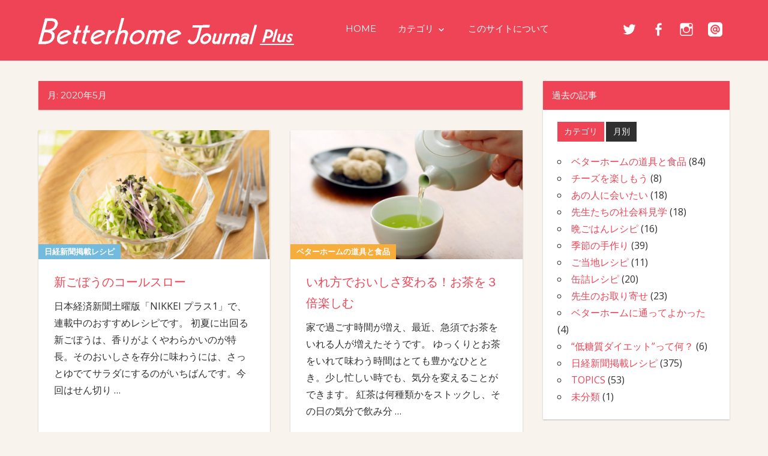

--- FILE ---
content_type: text/html; charset=UTF-8
request_url: https://www.betterhome.jp/onlinebook/date/2020/05
body_size: 16801
content:
<!DOCTYPE html>
<html dir="ltr" lang="ja" prefix="og: https://ogp.me/ns#">

<head prefix="og: http://ogp.me/ns#">

<!-- Google Tag Manager -->
<script>(function(w,d,s,l,i){w[l]=w[l]||[];w[l].push({'gtm.start':
new Date().getTime(),event:'gtm.js'});var f=d.getElementsByTagName(s)[0],
j=d.createElement(s),dl=l!='dataLayer'?'&l='+l:'';j.async=true;j.src=
'https://www.googletagmanager.com/gtm.js?id='+i+dl;f.parentNode.insertBefore(j,f);
})(window,document,'script','dataLayer','GTM-KV62C9');</script>
<!-- End Google Tag Manager -->

<meta charset="UTF-8">
<meta name="viewport" content="width=device-width, initial-scale=1">
<link rel="profile" href="http://gmpg.org/xfn/11">
<link rel="pingback" href="https://www.betterhome.jp/onlinebook/xmlrpc.php">

<!-- Open Graph -->
<meta property="og:site_name" content="Betterhome Journal Plus" />
<meta property="og:type" content="article" />
<meta property="og:url" content="https://www.betterhome.jp/onlinebook" />
<meta property="og:title" content="Betterhome Journal Plus" />
<meta property="og:description" content="「ベターホームのお料理教室」が運営する食と暮らしの情報サイト。ふだんのごはん作りに役立つ料理レシピや、読みものを掲載しています。" />
<meta property="og:image" content="https://www.betterhome.jp/onlinebook/wp-content/themes/onlinebook/images/ogp.png" />
<!-- /Open Graph -->

<!-- Twitter Card -->
<meta name="twitter:card" content="summary_large_image" />
<meta name="twitter:site" content="@betterhome_jp" />
<!-- /Twitter Card -->

<title>5月, 2020 | Betterhome Journal Plus</title>

		<!-- All in One SEO 4.9.1.1 - aioseo.com -->
	<meta name="robots" content="noindex, max-image-preview:large" />
	<meta name="keywords" content="かんたん美味,日本経済新聞土曜版「nikkei プラス1」,かんたんレシピ,コールスロー,サラダ,新ごぼう,ゆずこしょう,かんたんレシピ,ベターホーム,,お茶,新茶,急須,ベターホームのお茶,かんたん美味,日本経済新聞土曜版「nikkei プラス1」,かんたんレシピ,アスパラガス,肉巻き,お弁当レシピ,ベターホーム,ジョーキュウ醤油,福岡県福岡市,天然醸造,再仕込みしょうゆ,,nikkei プラス1,かんたん美味,沖縄料理,クーブイリチー,作り置き,昆布,おうちごはん,日経新聞土曜版,レシピ,かんたんレシピ,かんたん美味,日本経済新聞土曜版「nikkei プラス1」,かんたんレシピ,カツオ,魚,韓国料理,初がつお,ベターホーム,かんたん美味,日本経済新聞土曜版「nikkei プラス1」,かんたんレシピ,ソラマメ,春野菜,そら豆,かき揚げ,天ぷら,ベターホーム,パンケーキ,ふわふわ,メレンゲ,おうちごはん,stayhome,ホットケーキ," />
	<link rel="canonical" href="https://www.betterhome.jp/onlinebook/date/2020/05" />
	<meta name="generator" content="All in One SEO (AIOSEO) 4.9.1.1" />
		<script type="application/ld+json" class="aioseo-schema">
			{"@context":"https:\/\/schema.org","@graph":[{"@type":"BreadcrumbList","@id":"https:\/\/www.betterhome.jp\/onlinebook\/date\/2020\/05#breadcrumblist","itemListElement":[{"@type":"ListItem","@id":"https:\/\/www.betterhome.jp\/onlinebook#listItem","position":1,"name":"\u30db\u30fc\u30e0","item":"https:\/\/www.betterhome.jp\/onlinebook","nextItem":{"@type":"ListItem","@id":"https:\/\/www.betterhome.jp\/onlinebook\/date\/2020#listItem","name":2020}},{"@type":"ListItem","@id":"https:\/\/www.betterhome.jp\/onlinebook\/date\/2020#listItem","position":2,"name":2020,"item":"https:\/\/www.betterhome.jp\/onlinebook\/date\/2020","nextItem":{"@type":"ListItem","@id":"https:\/\/www.betterhome.jp\/onlinebook\/date\/2020\/05#listItem","name":"05"},"previousItem":{"@type":"ListItem","@id":"https:\/\/www.betterhome.jp\/onlinebook#listItem","name":"\u30db\u30fc\u30e0"}},{"@type":"ListItem","@id":"https:\/\/www.betterhome.jp\/onlinebook\/date\/2020\/05#listItem","position":3,"name":"05","previousItem":{"@type":"ListItem","@id":"https:\/\/www.betterhome.jp\/onlinebook\/date\/2020#listItem","name":2020}}]},{"@type":"CollectionPage","@id":"https:\/\/www.betterhome.jp\/onlinebook\/date\/2020\/05#collectionpage","url":"https:\/\/www.betterhome.jp\/onlinebook\/date\/2020\/05","name":"5\u6708, 2020 | Betterhome Journal Plus","inLanguage":"ja","isPartOf":{"@id":"https:\/\/www.betterhome.jp\/onlinebook\/#website"},"breadcrumb":{"@id":"https:\/\/www.betterhome.jp\/onlinebook\/date\/2020\/05#breadcrumblist"}},{"@type":"Organization","@id":"https:\/\/www.betterhome.jp\/onlinebook\/#organization","name":"Betterhome Journal Plus","description":"\u300c\u30d9\u30bf\u30fc\u30db\u30fc\u30e0\u306e\u304a\u6599\u7406\u6559\u5ba4\u300d\u306e\u66ae\u3089\u3057\u306b\u5f79\u7acb\u3064\u60c5\u5831\u30b5\u30a4\u30c8","url":"https:\/\/www.betterhome.jp\/onlinebook\/"},{"@type":"WebSite","@id":"https:\/\/www.betterhome.jp\/onlinebook\/#website","url":"https:\/\/www.betterhome.jp\/onlinebook\/","name":"Betterhome Journal Plus","description":"\u300c\u30d9\u30bf\u30fc\u30db\u30fc\u30e0\u306e\u304a\u6599\u7406\u6559\u5ba4\u300d\u306e\u66ae\u3089\u3057\u306b\u5f79\u7acb\u3064\u60c5\u5831\u30b5\u30a4\u30c8","inLanguage":"ja","publisher":{"@id":"https:\/\/www.betterhome.jp\/onlinebook\/#organization"}}]}
		</script>
		<!-- All in One SEO -->

<link rel='dns-prefetch' href='//platform-api.sharethis.com' />
<link rel='dns-prefetch' href='//fonts.googleapis.com' />
<link rel="alternate" type="application/rss+xml" title="Betterhome Journal Plus &raquo; フィード" href="https://www.betterhome.jp/onlinebook/feed" />
<link rel="alternate" type="application/rss+xml" title="Betterhome Journal Plus &raquo; コメントフィード" href="https://www.betterhome.jp/onlinebook/comments/feed" />
<script type="text/javascript" id="wpp-js" src="https://www.betterhome.jp/onlinebook/wp-content/plugins/wordpress-popular-posts/assets/js/wpp.min.js?ver=7.3.6" data-sampling="0" data-sampling-rate="100" data-api-url="https://www.betterhome.jp/onlinebook/wp-json/wordpress-popular-posts" data-post-id="0" data-token="6842bfec2c" data-lang="0" data-debug="0"></script>
<style id='wp-img-auto-sizes-contain-inline-css' type='text/css'>
img:is([sizes=auto i],[sizes^="auto," i]){contain-intrinsic-size:3000px 1500px}
/*# sourceURL=wp-img-auto-sizes-contain-inline-css */
</style>
<style id='wp-emoji-styles-inline-css' type='text/css'>

	img.wp-smiley, img.emoji {
		display: inline !important;
		border: none !important;
		box-shadow: none !important;
		height: 1em !important;
		width: 1em !important;
		margin: 0 0.07em !important;
		vertical-align: -0.1em !important;
		background: none !important;
		padding: 0 !important;
	}
/*# sourceURL=wp-emoji-styles-inline-css */
</style>
<style id='wp-block-library-inline-css' type='text/css'>
:root{--wp-block-synced-color:#7a00df;--wp-block-synced-color--rgb:122,0,223;--wp-bound-block-color:var(--wp-block-synced-color);--wp-editor-canvas-background:#ddd;--wp-admin-theme-color:#007cba;--wp-admin-theme-color--rgb:0,124,186;--wp-admin-theme-color-darker-10:#006ba1;--wp-admin-theme-color-darker-10--rgb:0,107,160.5;--wp-admin-theme-color-darker-20:#005a87;--wp-admin-theme-color-darker-20--rgb:0,90,135;--wp-admin-border-width-focus:2px}@media (min-resolution:192dpi){:root{--wp-admin-border-width-focus:1.5px}}.wp-element-button{cursor:pointer}:root .has-very-light-gray-background-color{background-color:#eee}:root .has-very-dark-gray-background-color{background-color:#313131}:root .has-very-light-gray-color{color:#eee}:root .has-very-dark-gray-color{color:#313131}:root .has-vivid-green-cyan-to-vivid-cyan-blue-gradient-background{background:linear-gradient(135deg,#00d084,#0693e3)}:root .has-purple-crush-gradient-background{background:linear-gradient(135deg,#34e2e4,#4721fb 50%,#ab1dfe)}:root .has-hazy-dawn-gradient-background{background:linear-gradient(135deg,#faaca8,#dad0ec)}:root .has-subdued-olive-gradient-background{background:linear-gradient(135deg,#fafae1,#67a671)}:root .has-atomic-cream-gradient-background{background:linear-gradient(135deg,#fdd79a,#004a59)}:root .has-nightshade-gradient-background{background:linear-gradient(135deg,#330968,#31cdcf)}:root .has-midnight-gradient-background{background:linear-gradient(135deg,#020381,#2874fc)}:root{--wp--preset--font-size--normal:16px;--wp--preset--font-size--huge:42px}.has-regular-font-size{font-size:1em}.has-larger-font-size{font-size:2.625em}.has-normal-font-size{font-size:var(--wp--preset--font-size--normal)}.has-huge-font-size{font-size:var(--wp--preset--font-size--huge)}.has-text-align-center{text-align:center}.has-text-align-left{text-align:left}.has-text-align-right{text-align:right}.has-fit-text{white-space:nowrap!important}#end-resizable-editor-section{display:none}.aligncenter{clear:both}.items-justified-left{justify-content:flex-start}.items-justified-center{justify-content:center}.items-justified-right{justify-content:flex-end}.items-justified-space-between{justify-content:space-between}.screen-reader-text{border:0;clip-path:inset(50%);height:1px;margin:-1px;overflow:hidden;padding:0;position:absolute;width:1px;word-wrap:normal!important}.screen-reader-text:focus{background-color:#ddd;clip-path:none;color:#444;display:block;font-size:1em;height:auto;left:5px;line-height:normal;padding:15px 23px 14px;text-decoration:none;top:5px;width:auto;z-index:100000}html :where(.has-border-color){border-style:solid}html :where([style*=border-top-color]){border-top-style:solid}html :where([style*=border-right-color]){border-right-style:solid}html :where([style*=border-bottom-color]){border-bottom-style:solid}html :where([style*=border-left-color]){border-left-style:solid}html :where([style*=border-width]){border-style:solid}html :where([style*=border-top-width]){border-top-style:solid}html :where([style*=border-right-width]){border-right-style:solid}html :where([style*=border-bottom-width]){border-bottom-style:solid}html :where([style*=border-left-width]){border-left-style:solid}html :where(img[class*=wp-image-]){height:auto;max-width:100%}:where(figure){margin:0 0 1em}html :where(.is-position-sticky){--wp-admin--admin-bar--position-offset:var(--wp-admin--admin-bar--height,0px)}@media screen and (max-width:600px){html :where(.is-position-sticky){--wp-admin--admin-bar--position-offset:0px}}

/*# sourceURL=wp-block-library-inline-css */
</style><style id='global-styles-inline-css' type='text/css'>
:root{--wp--preset--aspect-ratio--square: 1;--wp--preset--aspect-ratio--4-3: 4/3;--wp--preset--aspect-ratio--3-4: 3/4;--wp--preset--aspect-ratio--3-2: 3/2;--wp--preset--aspect-ratio--2-3: 2/3;--wp--preset--aspect-ratio--16-9: 16/9;--wp--preset--aspect-ratio--9-16: 9/16;--wp--preset--color--black: #000000;--wp--preset--color--cyan-bluish-gray: #abb8c3;--wp--preset--color--white: #ffffff;--wp--preset--color--pale-pink: #f78da7;--wp--preset--color--vivid-red: #cf2e2e;--wp--preset--color--luminous-vivid-orange: #ff6900;--wp--preset--color--luminous-vivid-amber: #fcb900;--wp--preset--color--light-green-cyan: #7bdcb5;--wp--preset--color--vivid-green-cyan: #00d084;--wp--preset--color--pale-cyan-blue: #8ed1fc;--wp--preset--color--vivid-cyan-blue: #0693e3;--wp--preset--color--vivid-purple: #9b51e0;--wp--preset--gradient--vivid-cyan-blue-to-vivid-purple: linear-gradient(135deg,rgb(6,147,227) 0%,rgb(155,81,224) 100%);--wp--preset--gradient--light-green-cyan-to-vivid-green-cyan: linear-gradient(135deg,rgb(122,220,180) 0%,rgb(0,208,130) 100%);--wp--preset--gradient--luminous-vivid-amber-to-luminous-vivid-orange: linear-gradient(135deg,rgb(252,185,0) 0%,rgb(255,105,0) 100%);--wp--preset--gradient--luminous-vivid-orange-to-vivid-red: linear-gradient(135deg,rgb(255,105,0) 0%,rgb(207,46,46) 100%);--wp--preset--gradient--very-light-gray-to-cyan-bluish-gray: linear-gradient(135deg,rgb(238,238,238) 0%,rgb(169,184,195) 100%);--wp--preset--gradient--cool-to-warm-spectrum: linear-gradient(135deg,rgb(74,234,220) 0%,rgb(151,120,209) 20%,rgb(207,42,186) 40%,rgb(238,44,130) 60%,rgb(251,105,98) 80%,rgb(254,248,76) 100%);--wp--preset--gradient--blush-light-purple: linear-gradient(135deg,rgb(255,206,236) 0%,rgb(152,150,240) 100%);--wp--preset--gradient--blush-bordeaux: linear-gradient(135deg,rgb(254,205,165) 0%,rgb(254,45,45) 50%,rgb(107,0,62) 100%);--wp--preset--gradient--luminous-dusk: linear-gradient(135deg,rgb(255,203,112) 0%,rgb(199,81,192) 50%,rgb(65,88,208) 100%);--wp--preset--gradient--pale-ocean: linear-gradient(135deg,rgb(255,245,203) 0%,rgb(182,227,212) 50%,rgb(51,167,181) 100%);--wp--preset--gradient--electric-grass: linear-gradient(135deg,rgb(202,248,128) 0%,rgb(113,206,126) 100%);--wp--preset--gradient--midnight: linear-gradient(135deg,rgb(2,3,129) 0%,rgb(40,116,252) 100%);--wp--preset--font-size--small: 13px;--wp--preset--font-size--medium: 20px;--wp--preset--font-size--large: 36px;--wp--preset--font-size--x-large: 42px;--wp--preset--spacing--20: 0.44rem;--wp--preset--spacing--30: 0.67rem;--wp--preset--spacing--40: 1rem;--wp--preset--spacing--50: 1.5rem;--wp--preset--spacing--60: 2.25rem;--wp--preset--spacing--70: 3.38rem;--wp--preset--spacing--80: 5.06rem;--wp--preset--shadow--natural: 6px 6px 9px rgba(0, 0, 0, 0.2);--wp--preset--shadow--deep: 12px 12px 50px rgba(0, 0, 0, 0.4);--wp--preset--shadow--sharp: 6px 6px 0px rgba(0, 0, 0, 0.2);--wp--preset--shadow--outlined: 6px 6px 0px -3px rgb(255, 255, 255), 6px 6px rgb(0, 0, 0);--wp--preset--shadow--crisp: 6px 6px 0px rgb(0, 0, 0);}:where(.is-layout-flex){gap: 0.5em;}:where(.is-layout-grid){gap: 0.5em;}body .is-layout-flex{display: flex;}.is-layout-flex{flex-wrap: wrap;align-items: center;}.is-layout-flex > :is(*, div){margin: 0;}body .is-layout-grid{display: grid;}.is-layout-grid > :is(*, div){margin: 0;}:where(.wp-block-columns.is-layout-flex){gap: 2em;}:where(.wp-block-columns.is-layout-grid){gap: 2em;}:where(.wp-block-post-template.is-layout-flex){gap: 1.25em;}:where(.wp-block-post-template.is-layout-grid){gap: 1.25em;}.has-black-color{color: var(--wp--preset--color--black) !important;}.has-cyan-bluish-gray-color{color: var(--wp--preset--color--cyan-bluish-gray) !important;}.has-white-color{color: var(--wp--preset--color--white) !important;}.has-pale-pink-color{color: var(--wp--preset--color--pale-pink) !important;}.has-vivid-red-color{color: var(--wp--preset--color--vivid-red) !important;}.has-luminous-vivid-orange-color{color: var(--wp--preset--color--luminous-vivid-orange) !important;}.has-luminous-vivid-amber-color{color: var(--wp--preset--color--luminous-vivid-amber) !important;}.has-light-green-cyan-color{color: var(--wp--preset--color--light-green-cyan) !important;}.has-vivid-green-cyan-color{color: var(--wp--preset--color--vivid-green-cyan) !important;}.has-pale-cyan-blue-color{color: var(--wp--preset--color--pale-cyan-blue) !important;}.has-vivid-cyan-blue-color{color: var(--wp--preset--color--vivid-cyan-blue) !important;}.has-vivid-purple-color{color: var(--wp--preset--color--vivid-purple) !important;}.has-black-background-color{background-color: var(--wp--preset--color--black) !important;}.has-cyan-bluish-gray-background-color{background-color: var(--wp--preset--color--cyan-bluish-gray) !important;}.has-white-background-color{background-color: var(--wp--preset--color--white) !important;}.has-pale-pink-background-color{background-color: var(--wp--preset--color--pale-pink) !important;}.has-vivid-red-background-color{background-color: var(--wp--preset--color--vivid-red) !important;}.has-luminous-vivid-orange-background-color{background-color: var(--wp--preset--color--luminous-vivid-orange) !important;}.has-luminous-vivid-amber-background-color{background-color: var(--wp--preset--color--luminous-vivid-amber) !important;}.has-light-green-cyan-background-color{background-color: var(--wp--preset--color--light-green-cyan) !important;}.has-vivid-green-cyan-background-color{background-color: var(--wp--preset--color--vivid-green-cyan) !important;}.has-pale-cyan-blue-background-color{background-color: var(--wp--preset--color--pale-cyan-blue) !important;}.has-vivid-cyan-blue-background-color{background-color: var(--wp--preset--color--vivid-cyan-blue) !important;}.has-vivid-purple-background-color{background-color: var(--wp--preset--color--vivid-purple) !important;}.has-black-border-color{border-color: var(--wp--preset--color--black) !important;}.has-cyan-bluish-gray-border-color{border-color: var(--wp--preset--color--cyan-bluish-gray) !important;}.has-white-border-color{border-color: var(--wp--preset--color--white) !important;}.has-pale-pink-border-color{border-color: var(--wp--preset--color--pale-pink) !important;}.has-vivid-red-border-color{border-color: var(--wp--preset--color--vivid-red) !important;}.has-luminous-vivid-orange-border-color{border-color: var(--wp--preset--color--luminous-vivid-orange) !important;}.has-luminous-vivid-amber-border-color{border-color: var(--wp--preset--color--luminous-vivid-amber) !important;}.has-light-green-cyan-border-color{border-color: var(--wp--preset--color--light-green-cyan) !important;}.has-vivid-green-cyan-border-color{border-color: var(--wp--preset--color--vivid-green-cyan) !important;}.has-pale-cyan-blue-border-color{border-color: var(--wp--preset--color--pale-cyan-blue) !important;}.has-vivid-cyan-blue-border-color{border-color: var(--wp--preset--color--vivid-cyan-blue) !important;}.has-vivid-purple-border-color{border-color: var(--wp--preset--color--vivid-purple) !important;}.has-vivid-cyan-blue-to-vivid-purple-gradient-background{background: var(--wp--preset--gradient--vivid-cyan-blue-to-vivid-purple) !important;}.has-light-green-cyan-to-vivid-green-cyan-gradient-background{background: var(--wp--preset--gradient--light-green-cyan-to-vivid-green-cyan) !important;}.has-luminous-vivid-amber-to-luminous-vivid-orange-gradient-background{background: var(--wp--preset--gradient--luminous-vivid-amber-to-luminous-vivid-orange) !important;}.has-luminous-vivid-orange-to-vivid-red-gradient-background{background: var(--wp--preset--gradient--luminous-vivid-orange-to-vivid-red) !important;}.has-very-light-gray-to-cyan-bluish-gray-gradient-background{background: var(--wp--preset--gradient--very-light-gray-to-cyan-bluish-gray) !important;}.has-cool-to-warm-spectrum-gradient-background{background: var(--wp--preset--gradient--cool-to-warm-spectrum) !important;}.has-blush-light-purple-gradient-background{background: var(--wp--preset--gradient--blush-light-purple) !important;}.has-blush-bordeaux-gradient-background{background: var(--wp--preset--gradient--blush-bordeaux) !important;}.has-luminous-dusk-gradient-background{background: var(--wp--preset--gradient--luminous-dusk) !important;}.has-pale-ocean-gradient-background{background: var(--wp--preset--gradient--pale-ocean) !important;}.has-electric-grass-gradient-background{background: var(--wp--preset--gradient--electric-grass) !important;}.has-midnight-gradient-background{background: var(--wp--preset--gradient--midnight) !important;}.has-small-font-size{font-size: var(--wp--preset--font-size--small) !important;}.has-medium-font-size{font-size: var(--wp--preset--font-size--medium) !important;}.has-large-font-size{font-size: var(--wp--preset--font-size--large) !important;}.has-x-large-font-size{font-size: var(--wp--preset--font-size--x-large) !important;}
/*# sourceURL=global-styles-inline-css */
</style>

<style id='classic-theme-styles-inline-css' type='text/css'>
/*! This file is auto-generated */
.wp-block-button__link{color:#fff;background-color:#32373c;border-radius:9999px;box-shadow:none;text-decoration:none;padding:calc(.667em + 2px) calc(1.333em + 2px);font-size:1.125em}.wp-block-file__button{background:#32373c;color:#fff;text-decoration:none}
/*# sourceURL=/wp-includes/css/classic-themes.min.css */
</style>
<link rel='stylesheet' id='wordpress-popular-posts-css-css' href='https://www.betterhome.jp/onlinebook/wp-content/plugins/wordpress-popular-posts/assets/css/wpp.css?ver=7.3.6' type='text/css' media='all' />
<link rel='stylesheet' id='napoli-stylesheet-css' href='https://www.betterhome.jp/onlinebook/wp-content/themes/onlinebook/style.css?ver=6.9' type='text/css' media='all' />
<style id='napoli-stylesheet-inline-css' type='text/css'>
.site-title, .site-description {
	position: absolute;
	clip: rect(1px, 1px, 1px, 1px);
}
/*# sourceURL=napoli-stylesheet-inline-css */
</style>
<link rel='stylesheet' id='genericons-css' href='https://www.betterhome.jp/onlinebook/wp-content/themes/onlinebook/css/genericons/genericons.css?ver=3.4.1' type='text/css' media='all' />
<link rel='stylesheet' id='napoli-default-fonts-css' href='//fonts.googleapis.com/css?family=Open+Sans%3A400%2C400italic%2C700%2C700italic%7CMontserrat%3A400%2C400italic%2C700%2C700italic&#038;subset=latin%2Clatin-ext' type='text/css' media='all' />
<link rel='stylesheet' id='napoli-widget-bundle-css' href='https://www.betterhome.jp/onlinebook/wp-content/themes/onlinebook/css/themezee-widget-bundle.css?ver=20160421' type='text/css' media='all' />
<script type="text/javascript" src="//platform-api.sharethis.com/js/sharethis.js?ver=8.5.3#property=683810b56a274700198d2809&amp;product=gdpr-compliance-tool-v2&amp;source=simple-share-buttons-adder-wordpress" id="simple-share-buttons-adder-mu-js"></script>
<script type="text/javascript" src="https://www.betterhome.jp/onlinebook/wp-includes/js/jquery/jquery.min.js?ver=3.7.1" id="jquery-core-js"></script>
<script type="text/javascript" src="https://www.betterhome.jp/onlinebook/wp-includes/js/jquery/jquery-migrate.min.js?ver=3.4.1" id="jquery-migrate-js"></script>
<script type="text/javascript" src="https://www.betterhome.jp/onlinebook/wp-content/themes/onlinebook/js/navigation.js?ver=20170105" id="napoli-jquery-navigation-js"></script>
<script type="text/javascript" src="https://www.betterhome.jp/onlinebook/wp-content/themes/onlinebook/js/jquery.easing.js?ver=20170105" id="easing-js"></script>
<script type="text/javascript" src="https://www.betterhome.jp/onlinebook/wp-content/themes/onlinebook/js/add.js?ver=20170105" id="add-js"></script>
<script type="text/javascript" src="https://www.betterhome.jp/onlinebook/wp-content/plugins/themezee-widget-bundle//assets/js/tabbed-content.js?ver=1.5.2" id="tzwb-tabbed-content-js"></script>
<link rel="https://api.w.org/" href="https://www.betterhome.jp/onlinebook/wp-json/" /><link rel="EditURI" type="application/rsd+xml" title="RSD" href="https://www.betterhome.jp/onlinebook/xmlrpc.php?rsd" />
<meta name="generator" content="WordPress 6.9" />
            <style id="wpp-loading-animation-styles">@-webkit-keyframes bgslide{from{background-position-x:0}to{background-position-x:-200%}}@keyframes bgslide{from{background-position-x:0}to{background-position-x:-200%}}.wpp-widget-block-placeholder,.wpp-shortcode-placeholder{margin:0 auto;width:60px;height:3px;background:#dd3737;background:linear-gradient(90deg,#dd3737 0%,#571313 10%,#dd3737 100%);background-size:200% auto;border-radius:3px;-webkit-animation:bgslide 1s infinite linear;animation:bgslide 1s infinite linear}</style>
            <style type="text/css" id="custom-background-css">
body.custom-background { background-color: #f8f3ed; }
</style>
	  <!-- Meta Pixel Code -->
<script>
	! function(f, b, e, v, n, t, s) {
		if (f.fbq) return;
		n = f.fbq = function() {
			n.callMethod ?
				n.callMethod.apply(n, arguments) : n.queue.push(arguments)
		};
		if (!f._fbq) f._fbq = n;
		n.push = n;
		n.loaded = !0;
		n.version = '2.0';
		n.queue = [];
		t = b.createElement(e);
		t.async = !0;
		t.src = v;
		s = b.getElementsByTagName(e)[0];
		s.parentNode.insertBefore(t, s)
	}(window, document, 'script',
		'https://connect.facebook.net/en_US/fbevents.js');
	fbq('init', '1195924810595792');
	fbq('track', 'PageView');
</script>
<noscript><img height="1" width="1" style="display:none" src="https://www.facebook.com/tr?id=1195924810595792&ev=PageView&noscript=1" /></noscript>
<!-- End Meta Pixel Code -->

<!-- Twitter conversion tracking base code -->
<script>
!function(e,t,n,s,u,a){e.twq||(s=e.twq=function(){s.exe?s.exe.apply(s,arguments):s.queue.push(arguments);
},s.version='1.1',s.queue=[],u=t.createElement(n),u.async=!0,u.src='https://static.ads-twitter.com/uwt.js',
a=t.getElementsByTagName(n)[0],a.parentNode.insertBefore(u,a))}(window,document,'script');
twq('config','odvjr');
</script>
<!-- End Twitter conversion tracking base code -->
</head>

<body class="archive date custom-background wp-theme-onlinebook post-layout-two-columns post-layout-columns">

  <!-- Google Tag Manager (noscript) -->
  <noscript><iframe src="https://www.googletagmanager.com/ns.html?id=GTM-KV62C9"
  height="0" width="0" style="display:none;visibility:hidden"></iframe></noscript>
  <!-- End Google Tag Manager (noscript) -->

	<div id="page" class="hfeed site">

		<a class="skip-link screen-reader-text" href="#content">Skip to content</a>

		<header id="masthead" class="site-header clearfix" role="banner">

			<div class="header-main container clearfix">

				
					<div id="header-social-icons" class="header-social-icons social-icons-navigation clearfix">
						<ul id="menu-social-icons" class="social-icons-menu"><li id="menu-item-19" class="menu-item menu-item-type-custom menu-item-object-custom menu-item-19"><a href="https://twitter.com/betterhome_jp"><span class="screen-reader-text">Twitter</span></a></li>
<li id="menu-item-20" class="menu-item menu-item-type-custom menu-item-object-custom menu-item-20"><a href="https://www.facebook.com/betterhome.school"><span class="screen-reader-text">Facebook</span></a></li>
<li id="menu-item-21" class="menu-item menu-item-type-custom menu-item-object-custom menu-item-21"><a href="https://www.instagram.com/betterhome_jp/"><span class="screen-reader-text">Instagram</span></a></li>
<li id="menu-item-2094" class="menu-item menu-item-type-custom menu-item-object-custom menu-item-2094"><a href="https://line.me/R/ti/p/%40stv9324i"><span class="screen-reader-text">Line@</span></a></li>
</ul>					</div>

				
				<div id="logo" class="site-branding clearfix">

										<a href="https://www.betterhome.jp/onlinebook" class="custom-logo-link" rel="home" itemprop="url"><img width="426" height="45" src="https://www.betterhome.jp/onlinebook/wp-content/themes/onlinebook/images/logo.png" class="custom-logo" alt="" itemprop="logo" /></a>

										
				</div><!-- .site-branding -->

				<nav id="main-navigation" class="primary-navigation navigation clearfix" role="navigation">

					<div class="main-navigation-menu-wrap">
					<ul id="menu-main-navigation" class="main-navigation-menu"><li id="menu-item-35" class="menu-item menu-item-type-custom menu-item-object-custom menu-item-35"><a href="/onlinebook/">HOME</a></li>
<li id="menu-item-8106" class="menu-item menu-item-type-custom menu-item-object-custom menu-item-has-children menu-item-8106"><a href="#">カテゴリ</a>
<ul class="sub-menu">
	<li id="menu-item-31" class="menu-item menu-item-type-taxonomy menu-item-object-category menu-item-31"><a href="https://www.betterhome.jp/onlinebook/category/ban-gohan">晩ごはんレシピ</a></li>
	<li id="menu-item-472" class="menu-item menu-item-type-taxonomy menu-item-object-category menu-item-472"><a href="https://www.betterhome.jp/onlinebook/category/kisetsu">季節の手作り</a></li>
	<li id="menu-item-2523" class="menu-item menu-item-type-taxonomy menu-item-object-category menu-item-2523"><a href="https://www.betterhome.jp/onlinebook/category/gotouchi_recipe">ご当地レシピ</a></li>
	<li id="menu-item-2522" class="menu-item menu-item-type-taxonomy menu-item-object-category menu-item-2522"><a href="https://www.betterhome.jp/onlinebook/category/can_recipe">缶詰レシピ</a></li>
	<li id="menu-item-4482" class="menu-item menu-item-type-taxonomy menu-item-object-category menu-item-4482"><a href="https://www.betterhome.jp/onlinebook/category/syakai">先生たちの社会科見学</a></li>
	<li id="menu-item-8089" class="menu-item menu-item-type-taxonomy menu-item-object-category menu-item-8089"><a href="https://www.betterhome.jp/onlinebook/category/tool">ベターホームの道具と食品</a></li>
	<li id="menu-item-32" class="menu-item menu-item-type-taxonomy menu-item-object-category menu-item-32"><a href="https://www.betterhome.jp/onlinebook/category/otoriyose">先生のお取り寄せ</a></li>
	<li id="menu-item-6485" class="menu-item menu-item-type-taxonomy menu-item-object-category menu-item-6485"><a href="https://www.betterhome.jp/onlinebook/category/impression">ベターホームに通ってよかった</a></li>
	<li id="menu-item-146" class="menu-item menu-item-type-taxonomy menu-item-object-category menu-item-146"><a href="https://www.betterhome.jp/onlinebook/category/diet">“低糖質ダイエット”って何？</a></li>
	<li id="menu-item-3299" class="menu-item menu-item-type-taxonomy menu-item-object-category menu-item-3299"><a href="https://www.betterhome.jp/onlinebook/category/kantan">日経新聞掲載レシピ</a></li>
	<li id="menu-item-3521" class="menu-item menu-item-type-taxonomy menu-item-object-category menu-item-3521"><a href="https://www.betterhome.jp/onlinebook/category/cheese">チーズを楽しもう</a></li>
	<li id="menu-item-2521" class="menu-item menu-item-type-taxonomy menu-item-object-category menu-item-2521"><a href="https://www.betterhome.jp/onlinebook/category/topics">TOPICS</a></li>
</ul>
</li>
<li id="menu-item-145" class="menu-item menu-item-type-post_type menu-item-object-page menu-item-145"><a href="https://www.betterhome.jp/onlinebook/about">このサイトについて</a></li>
</ul>					</div>

				</nav><!-- #main-navigation -->

			</div><!-- .header-main -->

			
		</header><!-- #masthead -->

		
		
		<div id="content" class="site-content container clearfix">

	<section id="primary" class="content-archive content-area">
		<main id="main" class="site-main" role="main">

		
			<header class="page-header">

				<h1 class="archive-title">月: <span>2020年5月</span></h1>				
			</header><!-- .page-header -->

			<div id="post-wrapper" class="post-wrapper clearfix">

				
<div class="post-column clearfix">

	<article id="post-8753" class="post-8753 post type-post status-publish format-standard has-post-thumbnail hentry category-kantan">

		<div class="thumb">
			
			<a href="https://www.betterhome.jp/onlinebook/8753" rel="bookmark">
				<img width="900" height="500" src="https://www.betterhome.jp/onlinebook/wp-content/uploads/2020/05/002-900x500.jpg" class="attachment-post-thumbnail size-post-thumbnail wp-post-image" alt="" decoding="async" fetchpriority="high" srcset="https://www.betterhome.jp/onlinebook/wp-content/uploads/2020/05/002-900x500.jpg 900w, https://www.betterhome.jp/onlinebook/wp-content/uploads/2020/05/002-360x200.jpg 360w, https://www.betterhome.jp/onlinebook/wp-content/uploads/2020/05/002-450x250.jpg 450w" sizes="(max-width: 900px) 100vw, 900px" />			</a>

					<!-- カテゴリー出力 -->
						<span class="category-label kantan">日経新聞掲載レシピ</span>
		</div>

		<div class="post-content clearfix">

			<header class="entry-header">

				<h2 class="entry-title"><a href="https://www.betterhome.jp/onlinebook/8753" rel="bookmark">新ごぼうのコールスロー</a></h2>
			</header><!-- .entry-header -->

			<div class="entry-content entry-excerpt clearfix">

				<p>日本経済新聞土曜版「NIKKEI プラス1」で、連載中のおすすめレシピです。 初夏に出回る新ごぼうは、香りがよくやわらかいのが特長。そのおいしさを存分に味わうには、さっとゆでてサラダにするのがいちばんです。今回はせん切り <span class="more-text">&hellip;</span></p>

			</div><!-- .entry-content -->

		</div>

		<div class="entry-meta"><span class="meta-date"><a href="https://www.betterhome.jp/onlinebook/8753" title="12:00 PM" rel="bookmark"><time class="entry-date published updated" datetime="2020-05-30T12:00:50+09:00">2020年5月30日</time></a></span></div>
	</article>

</div>

<div class="post-column clearfix">

	<article id="post-8761" class="post-8761 post type-post status-publish format-standard has-post-thumbnail hentry category-tool">

		<div class="thumb">
			
			<a href="https://www.betterhome.jp/onlinebook/8761" rel="bookmark">
				<img width="900" height="500" src="https://www.betterhome.jp/onlinebook/wp-content/uploads/2020/05/g01-900x500.jpg" class="attachment-post-thumbnail size-post-thumbnail wp-post-image" alt="" decoding="async" srcset="https://www.betterhome.jp/onlinebook/wp-content/uploads/2020/05/g01-900x500.jpg 900w, https://www.betterhome.jp/onlinebook/wp-content/uploads/2020/05/g01-360x200.jpg 360w, https://www.betterhome.jp/onlinebook/wp-content/uploads/2020/05/g01-450x250.jpg 450w" sizes="(max-width: 900px) 100vw, 900px" />			</a>

					<!-- カテゴリー出力 -->
						<span class="category-label tool">ベターホームの道具と食品</span>
		</div>

		<div class="post-content clearfix">

			<header class="entry-header">

				<h2 class="entry-title"><a href="https://www.betterhome.jp/onlinebook/8761" rel="bookmark">いれ方でおいしさ変わる！お茶を３倍楽しむ</a></h2>
			</header><!-- .entry-header -->

			<div class="entry-content entry-excerpt clearfix">

				<p>家で過ごす時間が増え、最近、急須でお茶をいれる人が増えたそうです。 ゆっくりとお茶をいれて味わう時間はとても豊かなひととき。少し忙しい時でも、気分を変えることができます。 紅茶は何種類かをストックし、その日の気分で飲み分 <span class="more-text">&hellip;</span></p>

			</div><!-- .entry-content -->

		</div>

		<div class="entry-meta"><span class="meta-date"><a href="https://www.betterhome.jp/onlinebook/8761" title="12:00 PM" rel="bookmark"><time class="entry-date published updated" datetime="2020-05-29T12:00:22+09:00">2020年5月29日</time></a></span></div>
	</article>

</div>

<div class="post-column clearfix">

	<article id="post-8702" class="post-8702 post type-post status-publish format-standard has-post-thumbnail hentry category-kantan">

		<div class="thumb">
			
			<a href="https://www.betterhome.jp/onlinebook/8702" rel="bookmark">
				<img width="900" height="500" src="https://www.betterhome.jp/onlinebook/wp-content/uploads/2020/05/DSC1773-900x500.jpg" class="attachment-post-thumbnail size-post-thumbnail wp-post-image" alt="" decoding="async" srcset="https://www.betterhome.jp/onlinebook/wp-content/uploads/2020/05/DSC1773-900x500.jpg 900w, https://www.betterhome.jp/onlinebook/wp-content/uploads/2020/05/DSC1773-360x200.jpg 360w, https://www.betterhome.jp/onlinebook/wp-content/uploads/2020/05/DSC1773-450x250.jpg 450w" sizes="(max-width: 900px) 100vw, 900px" />			</a>

					<!-- カテゴリー出力 -->
						<span class="category-label kantan">日経新聞掲載レシピ</span>
		</div>

		<div class="post-content clearfix">

			<header class="entry-header">

				<h2 class="entry-title"><a href="https://www.betterhome.jp/onlinebook/8702" rel="bookmark">アスパラガスの牛肉巻き</a></h2>
			</header><!-- .entry-header -->

			<div class="entry-content entry-excerpt clearfix">

				<p>日本経済新聞土曜版「NIKKEI プラス1」で、連載中のおすすめレシピです。 通年出回るアスパラガスですが、旬は初夏。旬の採れたてのものはやわらかく、さっとゆでるだけでおいしいもの。自然のごちそうです。 根元の固い繊維質 <span class="more-text">&hellip;</span></p>

			</div><!-- .entry-content -->

		</div>

		<div class="entry-meta"><span class="meta-date"><a href="https://www.betterhome.jp/onlinebook/8702" title="10:30 AM" rel="bookmark"><time class="entry-date published updated" datetime="2020-05-23T10:30:58+09:00">2020年5月23日</time></a></span></div>
	</article>

</div>

<div class="post-column clearfix">

	<article id="post-8379" class="post-8379 post type-post status-publish format-standard has-post-thumbnail hentry category-syakai">

		<div class="thumb">
			
			<a href="https://www.betterhome.jp/onlinebook/8379" rel="bookmark">
				<img width="900" height="500" src="https://www.betterhome.jp/onlinebook/wp-content/uploads/2020/03/DSC_6771-900x500.jpg" class="attachment-post-thumbnail size-post-thumbnail wp-post-image" alt="" decoding="async" loading="lazy" srcset="https://www.betterhome.jp/onlinebook/wp-content/uploads/2020/03/DSC_6771-900x500.jpg 900w, https://www.betterhome.jp/onlinebook/wp-content/uploads/2020/03/DSC_6771-300x167.jpg 300w, https://www.betterhome.jp/onlinebook/wp-content/uploads/2020/03/DSC_6771-750x417.jpg 750w, https://www.betterhome.jp/onlinebook/wp-content/uploads/2020/03/DSC_6771-768x427.jpg 768w, https://www.betterhome.jp/onlinebook/wp-content/uploads/2020/03/DSC_6771-1536x853.jpg 1536w, https://www.betterhome.jp/onlinebook/wp-content/uploads/2020/03/DSC_6771-2048x1138.jpg 2048w, https://www.betterhome.jp/onlinebook/wp-content/uploads/2020/03/DSC_6771-360x200.jpg 360w, https://www.betterhome.jp/onlinebook/wp-content/uploads/2020/03/DSC_6771-450x250.jpg 450w" sizes="auto, (max-width: 900px) 100vw, 900px" />			</a>

					<!-- カテゴリー出力 -->
						<span class="category-label syakai">先生たちの社会科見学</span>
		</div>

		<div class="post-content clearfix">

			<header class="entry-header">

				<h2 class="entry-title"><a href="https://www.betterhome.jp/onlinebook/8379" rel="bookmark">ジョーキュウ醤油</a></h2>
			</header><!-- .entry-header -->

			<div class="entry-content entry-excerpt clearfix">

				<p>ベターホームの先生たちが教室を飛び出し、さまざまな食の現場を訪ねてレポートします。 見学するのは、福岡教室 佐藤陽子先生（写真左）、水沼晶子先生（写真右）。 教えてくれるのは、株式会社ジョーキュウ 本社工場長 福田昭浩さ <span class="more-text">&hellip;</span></p>

			</div><!-- .entry-content -->

		</div>

		<div class="entry-meta"><span class="meta-date"><a href="https://www.betterhome.jp/onlinebook/8379" title="10:13 AM" rel="bookmark"><time class="entry-date published updated" datetime="2020-05-22T10:13:21+09:00">2020年5月22日</time></a></span></div>
	</article>

</div>

<div class="post-column clearfix">

	<article id="post-8693" class="post-8693 post type-post status-publish format-standard has-post-thumbnail hentry category-kantan">

		<div class="thumb">
			
			<a href="https://www.betterhome.jp/onlinebook/8693" rel="bookmark">
				<img width="900" height="500" src="https://www.betterhome.jp/onlinebook/wp-content/uploads/2020/05/DSC1788-900x500.jpg" class="attachment-post-thumbnail size-post-thumbnail wp-post-image" alt="" decoding="async" loading="lazy" srcset="https://www.betterhome.jp/onlinebook/wp-content/uploads/2020/05/DSC1788-900x500.jpg 900w, https://www.betterhome.jp/onlinebook/wp-content/uploads/2020/05/DSC1788-360x200.jpg 360w, https://www.betterhome.jp/onlinebook/wp-content/uploads/2020/05/DSC1788-450x250.jpg 450w" sizes="auto, (max-width: 900px) 100vw, 900px" />			</a>

					<!-- カテゴリー出力 -->
						<span class="category-label kantan">日経新聞掲載レシピ</span>
		</div>

		<div class="post-content clearfix">

			<header class="entry-header">

				<h2 class="entry-title"><a href="https://www.betterhome.jp/onlinebook/8693" rel="bookmark">クーブイリチー</a></h2>
			</header><!-- .entry-header -->

			<div class="entry-content entry-excerpt clearfix">

				<p>日本経済新聞土曜版「NIKKEI プラス1」で、連載中のおすすめレシピです。 クーブイリチーは沖縄の郷土料理で、「クーブ＝こんぶ」、「イリチー＝炒め煮」のこと。本来は豚のかたまり肉でとっただしを使いますが、今回はこんぶの <span class="more-text">&hellip;</span></p>

			</div><!-- .entry-content -->

		</div>

		<div class="entry-meta"><span class="meta-date"><a href="https://www.betterhome.jp/onlinebook/8693" title="12:00 PM" rel="bookmark"><time class="entry-date published updated" datetime="2020-05-16T12:00:33+09:00">2020年5月16日</time></a></span></div>
	</article>

</div>

<div class="post-column clearfix">

	<article id="post-8681" class="post-8681 post type-post status-publish format-standard has-post-thumbnail hentry category-kantan">

		<div class="thumb">
			
			<a href="https://www.betterhome.jp/onlinebook/8681" rel="bookmark">
				<img width="900" height="500" src="https://www.betterhome.jp/onlinebook/wp-content/uploads/2020/05/DSC1803-900x500.jpg" class="attachment-post-thumbnail size-post-thumbnail wp-post-image" alt="" decoding="async" loading="lazy" srcset="https://www.betterhome.jp/onlinebook/wp-content/uploads/2020/05/DSC1803-900x500.jpg 900w, https://www.betterhome.jp/onlinebook/wp-content/uploads/2020/05/DSC1803-360x200.jpg 360w, https://www.betterhome.jp/onlinebook/wp-content/uploads/2020/05/DSC1803-450x250.jpg 450w" sizes="auto, (max-width: 900px) 100vw, 900px" />			</a>

					<!-- カテゴリー出力 -->
						<span class="category-label kantan">日経新聞掲載レシピ</span>
		</div>

		<div class="post-content clearfix">

			<header class="entry-header">

				<h2 class="entry-title"><a href="https://www.betterhome.jp/onlinebook/8681" rel="bookmark">かつおの韓国風あえもの</a></h2>
			</header><!-- .entry-header -->

			<div class="entry-content entry-excerpt clearfix">

				<p>日本経済新聞土曜版「NIKKEI プラス1」で、連載中のおすすめレシピです。 かつおの旬は年２回あることを知っていますか？１度目がまさに今。エサを求め、黒潮にのって北上するかつおは「初がつお」と呼ばれ、もうひとつの旬、秋 <span class="more-text">&hellip;</span></p>

			</div><!-- .entry-content -->

		</div>

		<div class="entry-meta"><span class="meta-date"><a href="https://www.betterhome.jp/onlinebook/8681" title="12:00 PM" rel="bookmark"><time class="entry-date published updated" datetime="2020-05-09T12:00:51+09:00">2020年5月9日</time></a></span></div>
	</article>

</div>

<div class="post-column clearfix">

	<article id="post-8666" class="post-8666 post type-post status-publish format-standard has-post-thumbnail hentry category-kantan">

		<div class="thumb">
			
			<a href="https://www.betterhome.jp/onlinebook/8666" rel="bookmark">
				<img width="900" height="500" src="https://www.betterhome.jp/onlinebook/wp-content/uploads/2020/04/DSC1826-900x500.jpg" class="attachment-post-thumbnail size-post-thumbnail wp-post-image" alt="" decoding="async" loading="lazy" srcset="https://www.betterhome.jp/onlinebook/wp-content/uploads/2020/04/DSC1826-900x500.jpg 900w, https://www.betterhome.jp/onlinebook/wp-content/uploads/2020/04/DSC1826-360x200.jpg 360w, https://www.betterhome.jp/onlinebook/wp-content/uploads/2020/04/DSC1826-450x250.jpg 450w" sizes="auto, (max-width: 900px) 100vw, 900px" />			</a>

					<!-- カテゴリー出力 -->
						<span class="category-label kantan">日経新聞掲載レシピ</span>
		</div>

		<div class="post-content clearfix">

			<header class="entry-header">

				<h2 class="entry-title"><a href="https://www.betterhome.jp/onlinebook/8666" rel="bookmark">そら豆のかき揚げ</a></h2>
			</header><!-- .entry-header -->

			<div class="entry-content entry-excerpt clearfix">

				<p>日本経済新聞土曜版「NIKKEI プラス1」で、連載中のおすすめレシピです。 「空豆三日」。そら豆がおいしいのは収穫して３日以内という意味で、この言葉のとおり、そら豆は鮮度が命の食材です。さやつきのほうが鮮度が保たれてい <span class="more-text">&hellip;</span></p>

			</div><!-- .entry-content -->

		</div>

		<div class="entry-meta"><span class="meta-date"><a href="https://www.betterhome.jp/onlinebook/8666" title="12:00 PM" rel="bookmark"><time class="entry-date published updated" datetime="2020-05-02T12:00:27+09:00">2020年5月2日</time></a></span></div>
	</article>

</div>

<div class="post-column clearfix">

	<article id="post-8306" class="post-8306 post type-post status-publish format-standard has-post-thumbnail hentry category-kisetsu">

		<div class="thumb">
			
			<a href="https://www.betterhome.jp/onlinebook/8306" rel="bookmark">
				<img width="900" height="500" src="https://www.betterhome.jp/onlinebook/wp-content/uploads/2020/03/HHI0093-900x500.jpg" class="attachment-post-thumbnail size-post-thumbnail wp-post-image" alt="" decoding="async" loading="lazy" srcset="https://www.betterhome.jp/onlinebook/wp-content/uploads/2020/03/HHI0093-900x500.jpg 900w, https://www.betterhome.jp/onlinebook/wp-content/uploads/2020/03/HHI0093-300x167.jpg 300w, https://www.betterhome.jp/onlinebook/wp-content/uploads/2020/03/HHI0093-750x417.jpg 750w, https://www.betterhome.jp/onlinebook/wp-content/uploads/2020/03/HHI0093-768x427.jpg 768w, https://www.betterhome.jp/onlinebook/wp-content/uploads/2020/03/HHI0093-1536x853.jpg 1536w, https://www.betterhome.jp/onlinebook/wp-content/uploads/2020/03/HHI0093-2048x1138.jpg 2048w, https://www.betterhome.jp/onlinebook/wp-content/uploads/2020/03/HHI0093-360x200.jpg 360w, https://www.betterhome.jp/onlinebook/wp-content/uploads/2020/03/HHI0093-450x250.jpg 450w" sizes="auto, (max-width: 900px) 100vw, 900px" />			</a>

					<!-- カテゴリー出力 -->
						<span class="category-label kisetsu">季節の手作り</span>
		</div>

		<div class="post-content clearfix">

			<header class="entry-header">

				<h2 class="entry-title"><a href="https://www.betterhome.jp/onlinebook/8306" rel="bookmark">ふわふわパンケーキ</a></h2>
			</header><!-- .entry-header -->

			<div class="entry-content entry-excerpt clearfix">

				<p>カフェで出てくるようなふわふわのパンケーキ。焼きたてはもちろん、さめてからもふんわりとおいしく食べられます。メレンゲをしっかりと泡立て、泡が消えないうちに焼くのが、成功の秘けつ。 どんどんふくらむ生地に、焼きあがりの楽し <span class="more-text">&hellip;</span></p>

			</div><!-- .entry-content -->

		</div>

		<div class="entry-meta"><span class="meta-date"><a href="https://www.betterhome.jp/onlinebook/8306" title="12:00 PM" rel="bookmark"><time class="entry-date published updated" datetime="2020-05-01T12:00:16+09:00">2020年5月1日</time></a></span></div>
	</article>

</div>

			</div>

			
		
		</main><!-- #main -->
	</section><!-- #primary -->

	
	<section id="secondary" class="sidebar widget-area clearfix" role="complementary">

		<div class="widget-odd widget-first widget-1 widget-wrap"><aside id="tzwb-tabbed-content-3" class="widget tzwb-tabbed-content clearfix"><div class="widget-header"><h3 class="widget-title">過去の記事</h3></div>
		<div class="tzwb-content tzwb-clearfix">

			
		<div class="tzwb-tabnavi-wrap tzwb-clearfix">

			<ul class="tzwb-tabnavi">

				
					<li><a href="#tzwb-tabbed-content-3-tab-0">カテゴリ</a></li>

				
					<li><a href="#tzwb-tabbed-content-3-tab-1">月別</a></li>

				
			</ul>

		</div>

		
			<div id="tzwb-tabbed-content-3-tab-0" class="tzwb-tabcontent">

				
				<ul class="tzwb-tabcontent-categories">
						<li class="cat-item cat-item-34"><a href="https://www.betterhome.jp/onlinebook/category/tool">ベターホームの道具と食品</a> (84)
</li>
	<li class="cat-item cat-item-21"><a href="https://www.betterhome.jp/onlinebook/category/cheese">チーズを楽しもう</a> (8)
</li>
	<li class="cat-item cat-item-22"><a href="https://www.betterhome.jp/onlinebook/category/anohito">あの人に会いたい</a> (18)
</li>
	<li class="cat-item cat-item-23"><a href="https://www.betterhome.jp/onlinebook/category/syakai">先生たちの社会科見学</a> (18)
</li>
	<li class="cat-item cat-item-2"><a href="https://www.betterhome.jp/onlinebook/category/ban-gohan">晩ごはんレシピ</a> (16)
</li>
	<li class="cat-item cat-item-11"><a href="https://www.betterhome.jp/onlinebook/category/kisetsu">季節の手作り</a> (39)
</li>
	<li class="cat-item cat-item-17"><a href="https://www.betterhome.jp/onlinebook/category/gotouchi_recipe">ご当地レシピ</a> (11)
</li>
	<li class="cat-item cat-item-16"><a href="https://www.betterhome.jp/onlinebook/category/can_recipe">缶詰レシピ</a> (20)
</li>
	<li class="cat-item cat-item-3"><a href="https://www.betterhome.jp/onlinebook/category/otoriyose">先生のお取り寄せ</a> (23)
</li>
	<li class="cat-item cat-item-26"><a href="https://www.betterhome.jp/onlinebook/category/impression">ベターホームに通ってよかった</a> (4)
</li>
	<li class="cat-item cat-item-8"><a href="https://www.betterhome.jp/onlinebook/category/diet">“低糖質ダイエット”って何？</a> (6)
</li>
	<li class="cat-item cat-item-19"><a href="https://www.betterhome.jp/onlinebook/category/kantan">日経新聞掲載レシピ</a> (375)
</li>
	<li class="cat-item cat-item-12"><a href="https://www.betterhome.jp/onlinebook/category/topics">TOPICS</a> (53)
</li>
	<li class="cat-item cat-item-1"><a href="https://www.betterhome.jp/onlinebook/category/%e6%9c%aa%e5%88%86%e9%a1%9e">未分類</a> (1)
</li>
				</ul>

			
			</div>

		
			<div id="tzwb-tabbed-content-3-tab-1" class="tzwb-tabcontent">

				
				<ul class="tzwb-tabcontent-archives">
						<li><a href='https://www.betterhome.jp/onlinebook/date/2026/01'>2026年1月</a>&nbsp;(1)</li>
	<li><a href='https://www.betterhome.jp/onlinebook/date/2025/12'>2025年12月</a>&nbsp;(3)</li>
	<li><a href='https://www.betterhome.jp/onlinebook/date/2025/11'>2025年11月</a>&nbsp;(4)</li>
	<li><a href='https://www.betterhome.jp/onlinebook/date/2025/10'>2025年10月</a>&nbsp;(4)</li>
	<li><a href='https://www.betterhome.jp/onlinebook/date/2025/09'>2025年9月</a>&nbsp;(6)</li>
	<li><a href='https://www.betterhome.jp/onlinebook/date/2025/08'>2025年8月</a>&nbsp;(4)</li>
	<li><a href='https://www.betterhome.jp/onlinebook/date/2025/07'>2025年7月</a>&nbsp;(6)</li>
	<li><a href='https://www.betterhome.jp/onlinebook/date/2025/06'>2025年6月</a>&nbsp;(4)</li>
	<li><a href='https://www.betterhome.jp/onlinebook/date/2025/05'>2025年5月</a>&nbsp;(4)</li>
	<li><a href='https://www.betterhome.jp/onlinebook/date/2025/04'>2025年4月</a>&nbsp;(4)</li>
	<li><a href='https://www.betterhome.jp/onlinebook/date/2025/03'>2025年3月</a>&nbsp;(4)</li>
	<li><a href='https://www.betterhome.jp/onlinebook/date/2025/02'>2025年2月</a>&nbsp;(4)</li>
	<li><a href='https://www.betterhome.jp/onlinebook/date/2025/01'>2025年1月</a>&nbsp;(5)</li>
	<li><a href='https://www.betterhome.jp/onlinebook/date/2024/12'>2024年12月</a>&nbsp;(4)</li>
	<li><a href='https://www.betterhome.jp/onlinebook/date/2024/11'>2024年11月</a>&nbsp;(4)</li>
	<li><a href='https://www.betterhome.jp/onlinebook/date/2024/10'>2024年10月</a>&nbsp;(5)</li>
	<li><a href='https://www.betterhome.jp/onlinebook/date/2024/09'>2024年9月</a>&nbsp;(4)</li>
	<li><a href='https://www.betterhome.jp/onlinebook/date/2024/08'>2024年8月</a>&nbsp;(5)</li>
	<li><a href='https://www.betterhome.jp/onlinebook/date/2024/07'>2024年7月</a>&nbsp;(7)</li>
	<li><a href='https://www.betterhome.jp/onlinebook/date/2024/06'>2024年6月</a>&nbsp;(4)</li>
	<li><a href='https://www.betterhome.jp/onlinebook/date/2024/05'>2024年5月</a>&nbsp;(6)</li>
	<li><a href='https://www.betterhome.jp/onlinebook/date/2024/04'>2024年4月</a>&nbsp;(4)</li>
	<li><a href='https://www.betterhome.jp/onlinebook/date/2024/03'>2024年3月</a>&nbsp;(4)</li>
	<li><a href='https://www.betterhome.jp/onlinebook/date/2024/02'>2024年2月</a>&nbsp;(5)</li>
	<li><a href='https://www.betterhome.jp/onlinebook/date/2024/01'>2024年1月</a>&nbsp;(8)</li>
	<li><a href='https://www.betterhome.jp/onlinebook/date/2023/12'>2023年12月</a>&nbsp;(4)</li>
	<li><a href='https://www.betterhome.jp/onlinebook/date/2023/11'>2023年11月</a>&nbsp;(5)</li>
	<li><a href='https://www.betterhome.jp/onlinebook/date/2023/10'>2023年10月</a>&nbsp;(5)</li>
	<li><a href='https://www.betterhome.jp/onlinebook/date/2023/09'>2023年9月</a>&nbsp;(3)</li>
	<li><a href='https://www.betterhome.jp/onlinebook/date/2023/08'>2023年8月</a>&nbsp;(3)</li>
	<li><a href='https://www.betterhome.jp/onlinebook/date/2023/07'>2023年7月</a>&nbsp;(4)</li>
	<li><a href='https://www.betterhome.jp/onlinebook/date/2023/06'>2023年6月</a>&nbsp;(5)</li>
	<li><a href='https://www.betterhome.jp/onlinebook/date/2023/05'>2023年5月</a>&nbsp;(4)</li>
	<li><a href='https://www.betterhome.jp/onlinebook/date/2023/04'>2023年4月</a>&nbsp;(5)</li>
	<li><a href='https://www.betterhome.jp/onlinebook/date/2023/03'>2023年3月</a>&nbsp;(3)</li>
	<li><a href='https://www.betterhome.jp/onlinebook/date/2023/02'>2023年2月</a>&nbsp;(4)</li>
	<li><a href='https://www.betterhome.jp/onlinebook/date/2023/01'>2023年1月</a>&nbsp;(4)</li>
	<li><a href='https://www.betterhome.jp/onlinebook/date/2022/12'>2022年12月</a>&nbsp;(6)</li>
	<li><a href='https://www.betterhome.jp/onlinebook/date/2022/11'>2022年11月</a>&nbsp;(4)</li>
	<li><a href='https://www.betterhome.jp/onlinebook/date/2022/10'>2022年10月</a>&nbsp;(6)</li>
	<li><a href='https://www.betterhome.jp/onlinebook/date/2022/09'>2022年9月</a>&nbsp;(4)</li>
	<li><a href='https://www.betterhome.jp/onlinebook/date/2022/08'>2022年8月</a>&nbsp;(5)</li>
	<li><a href='https://www.betterhome.jp/onlinebook/date/2022/07'>2022年7月</a>&nbsp;(4)</li>
	<li><a href='https://www.betterhome.jp/onlinebook/date/2022/06'>2022年6月</a>&nbsp;(7)</li>
	<li><a href='https://www.betterhome.jp/onlinebook/date/2022/05'>2022年5月</a>&nbsp;(4)</li>
	<li><a href='https://www.betterhome.jp/onlinebook/date/2022/04'>2022年4月</a>&nbsp;(9)</li>
	<li><a href='https://www.betterhome.jp/onlinebook/date/2022/03'>2022年3月</a>&nbsp;(13)</li>
	<li><a href='https://www.betterhome.jp/onlinebook/date/2022/02'>2022年2月</a>&nbsp;(12)</li>
	<li><a href='https://www.betterhome.jp/onlinebook/date/2022/01'>2022年1月</a>&nbsp;(15)</li>
	<li><a href='https://www.betterhome.jp/onlinebook/date/2021/12'>2021年12月</a>&nbsp;(14)</li>
	<li><a href='https://www.betterhome.jp/onlinebook/date/2021/11'>2021年11月</a>&nbsp;(4)</li>
	<li><a href='https://www.betterhome.jp/onlinebook/date/2021/10'>2021年10月</a>&nbsp;(5)</li>
	<li><a href='https://www.betterhome.jp/onlinebook/date/2021/09'>2021年9月</a>&nbsp;(7)</li>
	<li><a href='https://www.betterhome.jp/onlinebook/date/2021/08'>2021年8月</a>&nbsp;(5)</li>
	<li><a href='https://www.betterhome.jp/onlinebook/date/2021/07'>2021年7月</a>&nbsp;(7)</li>
	<li><a href='https://www.betterhome.jp/onlinebook/date/2021/06'>2021年6月</a>&nbsp;(6)</li>
	<li><a href='https://www.betterhome.jp/onlinebook/date/2021/05'>2021年5月</a>&nbsp;(4)</li>
	<li><a href='https://www.betterhome.jp/onlinebook/date/2021/04'>2021年4月</a>&nbsp;(7)</li>
	<li><a href='https://www.betterhome.jp/onlinebook/date/2021/03'>2021年3月</a>&nbsp;(4)</li>
	<li><a href='https://www.betterhome.jp/onlinebook/date/2021/02'>2021年2月</a>&nbsp;(7)</li>
	<li><a href='https://www.betterhome.jp/onlinebook/date/2021/01'>2021年1月</a>&nbsp;(5)</li>
	<li><a href='https://www.betterhome.jp/onlinebook/date/2020/12'>2020年12月</a>&nbsp;(8)</li>
	<li><a href='https://www.betterhome.jp/onlinebook/date/2020/11'>2020年11月</a>&nbsp;(5)</li>
	<li><a href='https://www.betterhome.jp/onlinebook/date/2020/10'>2020年10月</a>&nbsp;(4)</li>
	<li><a href='https://www.betterhome.jp/onlinebook/date/2020/09'>2020年9月</a>&nbsp;(4)</li>
	<li><a href='https://www.betterhome.jp/onlinebook/date/2020/08'>2020年8月</a>&nbsp;(5)</li>
	<li><a href='https://www.betterhome.jp/onlinebook/date/2020/07'>2020年7月</a>&nbsp;(5)</li>
	<li><a href='https://www.betterhome.jp/onlinebook/date/2020/06'>2020年6月</a>&nbsp;(5)</li>
	<li><a href='https://www.betterhome.jp/onlinebook/date/2020/05' aria-current="page">2020年5月</a>&nbsp;(8)</li>
	<li><a href='https://www.betterhome.jp/onlinebook/date/2020/04'>2020年4月</a>&nbsp;(9)</li>
	<li><a href='https://www.betterhome.jp/onlinebook/date/2020/03'>2020年3月</a>&nbsp;(33)</li>
	<li><a href='https://www.betterhome.jp/onlinebook/date/2020/02'>2020年2月</a>&nbsp;(9)</li>
	<li><a href='https://www.betterhome.jp/onlinebook/date/2020/01'>2020年1月</a>&nbsp;(6)</li>
	<li><a href='https://www.betterhome.jp/onlinebook/date/2019/12'>2019年12月</a>&nbsp;(8)</li>
	<li><a href='https://www.betterhome.jp/onlinebook/date/2019/11'>2019年11月</a>&nbsp;(10)</li>
	<li><a href='https://www.betterhome.jp/onlinebook/date/2019/10'>2019年10月</a>&nbsp;(10)</li>
	<li><a href='https://www.betterhome.jp/onlinebook/date/2019/09'>2019年9月</a>&nbsp;(8)</li>
	<li><a href='https://www.betterhome.jp/onlinebook/date/2019/08'>2019年8月</a>&nbsp;(11)</li>
	<li><a href='https://www.betterhome.jp/onlinebook/date/2019/07'>2019年7月</a>&nbsp;(7)</li>
	<li><a href='https://www.betterhome.jp/onlinebook/date/2019/06'>2019年6月</a>&nbsp;(11)</li>
	<li><a href='https://www.betterhome.jp/onlinebook/date/2019/05'>2019年5月</a>&nbsp;(10)</li>
	<li><a href='https://www.betterhome.jp/onlinebook/date/2019/04'>2019年4月</a>&nbsp;(8)</li>
	<li><a href='https://www.betterhome.jp/onlinebook/date/2019/03'>2019年3月</a>&nbsp;(10)</li>
	<li><a href='https://www.betterhome.jp/onlinebook/date/2019/02'>2019年2月</a>&nbsp;(4)</li>
	<li><a href='https://www.betterhome.jp/onlinebook/date/2019/01'>2019年1月</a>&nbsp;(7)</li>
	<li><a href='https://www.betterhome.jp/onlinebook/date/2018/12'>2018年12月</a>&nbsp;(8)</li>
	<li><a href='https://www.betterhome.jp/onlinebook/date/2018/11'>2018年11月</a>&nbsp;(7)</li>
	<li><a href='https://www.betterhome.jp/onlinebook/date/2018/10'>2018年10月</a>&nbsp;(8)</li>
	<li><a href='https://www.betterhome.jp/onlinebook/date/2018/09'>2018年9月</a>&nbsp;(8)</li>
	<li><a href='https://www.betterhome.jp/onlinebook/date/2018/08'>2018年8月</a>&nbsp;(9)</li>
	<li><a href='https://www.betterhome.jp/onlinebook/date/2018/07'>2018年7月</a>&nbsp;(7)</li>
	<li><a href='https://www.betterhome.jp/onlinebook/date/2018/06'>2018年6月</a>&nbsp;(10)</li>
	<li><a href='https://www.betterhome.jp/onlinebook/date/2018/05'>2018年5月</a>&nbsp;(8)</li>
	<li><a href='https://www.betterhome.jp/onlinebook/date/2018/04'>2018年4月</a>&nbsp;(6)</li>
	<li><a href='https://www.betterhome.jp/onlinebook/date/2018/03'>2018年3月</a>&nbsp;(5)</li>
	<li><a href='https://www.betterhome.jp/onlinebook/date/2018/02'>2018年2月</a>&nbsp;(4)</li>
	<li><a href='https://www.betterhome.jp/onlinebook/date/2018/01'>2018年1月</a>&nbsp;(4)</li>
	<li><a href='https://www.betterhome.jp/onlinebook/date/2017/12'>2017年12月</a>&nbsp;(7)</li>
	<li><a href='https://www.betterhome.jp/onlinebook/date/2017/11'>2017年11月</a>&nbsp;(5)</li>
	<li><a href='https://www.betterhome.jp/onlinebook/date/2017/10'>2017年10月</a>&nbsp;(5)</li>
	<li><a href='https://www.betterhome.jp/onlinebook/date/2017/09'>2017年9月</a>&nbsp;(5)</li>
	<li><a href='https://www.betterhome.jp/onlinebook/date/2017/08'>2017年8月</a>&nbsp;(5)</li>
	<li><a href='https://www.betterhome.jp/onlinebook/date/2017/07'>2017年7月</a>&nbsp;(6)</li>
	<li><a href='https://www.betterhome.jp/onlinebook/date/2017/06'>2017年6月</a>&nbsp;(6)</li>
	<li><a href='https://www.betterhome.jp/onlinebook/date/2017/05'>2017年5月</a>&nbsp;(9)</li>
				</ul>

			
			</div>

		
			<div id="tzwb-tabbed-content-3-tab-2" class="tzwb-tabcontent">

				
				<p class="tzwb-tabcontent-missing">
					Please select the Tab Content in the Widget Settings.				</p>

			
			</div>

		
			<div id="tzwb-tabbed-content-3-tab-3" class="tzwb-tabcontent">

				
				<p class="tzwb-tabcontent-missing">
					Please select the Tab Content in the Widget Settings.				</p>

			
			</div>

		
		</div>

		</aside></div><div class="widget-even widget-2 widget-wrap"><aside id="text-5" class="widget widget_text clearfix"><div class="widget-header"><h3 class="widget-title">アクセスランキング</h3></div>			<div class="textwidget"><ul class="tzwb-posts-list">
<li class="tzwb-has-thumbnail"><a href="https://www.betterhome.jp/onlinebook/9343" target="_self"><img src="https://www.betterhome.jp/onlinebook/wp-content/uploads/wordpress-popular-posts/9343-featured-90x50.png" srcset="https://www.betterhome.jp/onlinebook/wp-content/uploads/wordpress-popular-posts/9343-featured-90x50.png, https://www.betterhome.jp/onlinebook/wp-content/uploads/wordpress-popular-posts/9343-featured-90x50@1.5x.png 1.5x, https://www.betterhome.jp/onlinebook/wp-content/uploads/wordpress-popular-posts/9343-featured-90x50@2x.png 2x, https://www.betterhome.jp/onlinebook/wp-content/uploads/wordpress-popular-posts/9343-featured-90x50@2.5x.png 2.5x, https://www.betterhome.jp/onlinebook/wp-content/uploads/wordpress-popular-posts/9343-featured-90x50@3x.png 3x" width="90" height="50" alt="" class="wpp-thumbnail wpp_featured wpp_cached_thumb" decoding="async" loading="lazy"></a> <a href="https://www.betterhome.jp/onlinebook/9343" class="wpp-post-title" target="_self">作ってみよう！東西のお雑煮レシピ</a></li>
<li class="tzwb-has-thumbnail"><a href="https://www.betterhome.jp/onlinebook/7682" target="_self"><img src="https://www.betterhome.jp/onlinebook/wp-content/uploads/wordpress-popular-posts/7682-featured-90x50.jpg" srcset="https://www.betterhome.jp/onlinebook/wp-content/uploads/wordpress-popular-posts/7682-featured-90x50.jpg, https://www.betterhome.jp/onlinebook/wp-content/uploads/wordpress-popular-posts/7682-featured-90x50@1.5x.jpg 1.5x, https://www.betterhome.jp/onlinebook/wp-content/uploads/wordpress-popular-posts/7682-featured-90x50@2x.jpg 2x, https://www.betterhome.jp/onlinebook/wp-content/uploads/wordpress-popular-posts/7682-featured-90x50@2.5x.jpg 2.5x, https://www.betterhome.jp/onlinebook/wp-content/uploads/wordpress-popular-posts/7682-featured-90x50@3x.jpg 3x" width="90" height="50" alt="" class="wpp-thumbnail wpp_featured wpp_cached_thumb" decoding="async" loading="lazy"></a> <a href="https://www.betterhome.jp/onlinebook/7682" class="wpp-post-title" target="_self">きんかんジャム</a></li>
<li class="tzwb-has-thumbnail"><a href="https://www.betterhome.jp/onlinebook/12398" target="_self"><img src="https://www.betterhome.jp/onlinebook/wp-content/uploads/wordpress-popular-posts/12398-featured-90x50.png" srcset="https://www.betterhome.jp/onlinebook/wp-content/uploads/wordpress-popular-posts/12398-featured-90x50.png, https://www.betterhome.jp/onlinebook/wp-content/uploads/wordpress-popular-posts/12398-featured-90x50@1.5x.png 1.5x, https://www.betterhome.jp/onlinebook/wp-content/uploads/wordpress-popular-posts/12398-featured-90x50@2x.png 2x, https://www.betterhome.jp/onlinebook/wp-content/uploads/wordpress-popular-posts/12398-featured-90x50@2.5x.png 2.5x, https://www.betterhome.jp/onlinebook/wp-content/uploads/wordpress-popular-posts/12398-featured-90x50@3x.png 3x" width="90" height="50" alt="" class="wpp-thumbnail wpp_featured wpp_cached_thumb" decoding="async" loading="lazy"></a> <a href="https://www.betterhome.jp/onlinebook/12398" class="wpp-post-title" target="_self">【毎日くろごま】おいしい食べ方とかんたんレシピ</a></li>

</ul>
</div>
		</aside></div><div class="widget-odd widget-3 widget-wrap"><aside id="tzwb-recent-posts-2" class="widget tzwb-recent-posts clearfix"><div class="widget-header"><h3 class="widget-title">最新の記事</h3></div>
		<div class="tzwb-content tzwb-clearfix">

			<ul class="tzwb-posts-list">
				
					<li class="tzwb-has-thumbnail">
						<a href="https://www.betterhome.jp/onlinebook/14645" title="ごぼうのきんぴら赤ワイン風味">
							<img width="1000" height="667" src="https://www.betterhome.jp/onlinebook/wp-content/uploads/2026/01/DSC027.jpg" class="attachment-tzwb-thumbnail size-tzwb-thumbnail wp-post-image" alt="" decoding="async" loading="lazy" srcset="https://www.betterhome.jp/onlinebook/wp-content/uploads/2026/01/DSC027.jpg 1000w, https://www.betterhome.jp/onlinebook/wp-content/uploads/2026/01/DSC027-300x200.jpg 300w, https://www.betterhome.jp/onlinebook/wp-content/uploads/2026/01/DSC027-750x500.jpg 750w, https://www.betterhome.jp/onlinebook/wp-content/uploads/2026/01/DSC027-768x512.jpg 768w" sizes="auto, (max-width: 1000px) 100vw, 1000px" />						</a>

				
					<a href="https://www.betterhome.jp/onlinebook/14645" title="ごぼうのきんぴら赤ワイン風味">
						ごぼうのきんぴら赤ワイン風味					</a>

				
		<div class="tzwb-entry-meta entry-meta">

		
			<span class="tzwb-meta-date meta-date">2026年1月19日</span>

		
		
		
		</div>

		
					<li class="tzwb-has-thumbnail">
						<a href="https://www.betterhome.jp/onlinebook/14636" title="煮干しラーメン">
							<img width="2560" height="1709" src="https://www.betterhome.jp/onlinebook/wp-content/uploads/2025/12/DSC2073-scaled.jpg" class="attachment-tzwb-thumbnail size-tzwb-thumbnail wp-post-image" alt="" decoding="async" loading="lazy" srcset="https://www.betterhome.jp/onlinebook/wp-content/uploads/2025/12/DSC2073-scaled.jpg 2560w, https://www.betterhome.jp/onlinebook/wp-content/uploads/2025/12/DSC2073-300x200.jpg 300w, https://www.betterhome.jp/onlinebook/wp-content/uploads/2025/12/DSC2073-750x501.jpg 750w, https://www.betterhome.jp/onlinebook/wp-content/uploads/2025/12/DSC2073-768x513.jpg 768w, https://www.betterhome.jp/onlinebook/wp-content/uploads/2025/12/DSC2073-1536x1025.jpg 1536w, https://www.betterhome.jp/onlinebook/wp-content/uploads/2025/12/DSC2073-2048x1367.jpg 2048w" sizes="auto, (max-width: 2560px) 100vw, 2560px" />						</a>

				
					<a href="https://www.betterhome.jp/onlinebook/14636" title="煮干しラーメン">
						煮干しラーメン					</a>

				
		<div class="tzwb-entry-meta entry-meta">

		
			<span class="tzwb-meta-date meta-date">2025年12月26日</span>

		
		
		
		</div>

		
					<li class="tzwb-has-thumbnail">
						<a href="https://www.betterhome.jp/onlinebook/14577" title="【ヘルスケア通信】(4)「毎日摂りたい成分」2選">
							<img width="900" height="500" src="https://www.betterhome.jp/onlinebook/wp-content/uploads/2025/12/fa55125f920fc77f6b56f9d925ebae36.png" class="attachment-tzwb-thumbnail size-tzwb-thumbnail wp-post-image" alt="" decoding="async" loading="lazy" srcset="https://www.betterhome.jp/onlinebook/wp-content/uploads/2025/12/fa55125f920fc77f6b56f9d925ebae36.png 900w, https://www.betterhome.jp/onlinebook/wp-content/uploads/2025/12/fa55125f920fc77f6b56f9d925ebae36-300x167.png 300w, https://www.betterhome.jp/onlinebook/wp-content/uploads/2025/12/fa55125f920fc77f6b56f9d925ebae36-750x417.png 750w, https://www.betterhome.jp/onlinebook/wp-content/uploads/2025/12/fa55125f920fc77f6b56f9d925ebae36-768x427.png 768w, https://www.betterhome.jp/onlinebook/wp-content/uploads/2025/12/fa55125f920fc77f6b56f9d925ebae36-360x200.png 360w, https://www.betterhome.jp/onlinebook/wp-content/uploads/2025/12/fa55125f920fc77f6b56f9d925ebae36-450x250.png 450w" sizes="auto, (max-width: 900px) 100vw, 900px" />						</a>

				
					<a href="https://www.betterhome.jp/onlinebook/14577" title="【ヘルスケア通信】(4)「毎日摂りたい成分」2選">
						【ヘルスケア通信】(4)「毎日摂りたい成分」2選					</a>

				
		<div class="tzwb-entry-meta entry-meta">

		
			<span class="tzwb-meta-date meta-date">2025年12月7日</span>

		
		
		
		</div>

					</ul>

		</div>

		</aside></div><div class="widget-even widget-4 widget-wrap"><aside id="search-2" class="widget widget_search clearfix"><div class="widget-header"><h3 class="widget-title">検索</h3></div>
<form role="search" method="get" class="search-form" action="https://www.betterhome.jp/onlinebook/">
	<label>
		<span class="screen-reader-text">Search for:</span>
		<input type="search" class="search-field"
			placeholder="Search &hellip;"
			value="" name="s"
			title="Search for:" />
	</label>
	<button type="submit" class="search-submit">
		<span class="genericon-search"></span>
		<span class="screen-reader-text">Search</span>
	</button>
</form>
</aside></div><div class="widget-odd widget-5 widget-wrap"><aside id="tag_cloud-2" class="widget widget_tag_cloud clearfix"><div class="widget-header"><h3 class="widget-title">キーワード</h3></div><div class="tagcloud"><a href="https://www.betterhome.jp/onlinebook/tag/%e3%81%8a%e3%81%9b%e3%81%a1%e6%96%99%e7%90%86" class="tag-cloud-link tag-link-27 tag-link-position-1" style="font-size: 17.871794871795pt;" aria-label="おせち料理 (6個の項目)">おせち料理</a>
<a href="https://www.betterhome.jp/onlinebook/tag/%e3%81%8a%e7%95%99%e5%ae%88%e7%95%aa%e3%83%ac%e3%82%b7%e3%83%94" class="tag-cloud-link tag-link-32 tag-link-position-2" style="font-size: 19.666666666667pt;" aria-label="お留守番レシピ (8個の項目)">お留守番レシピ</a>
<a href="https://www.betterhome.jp/onlinebook/tag/%e3%81%8a%e7%b1%b3" class="tag-cloud-link tag-link-40 tag-link-position-3" style="font-size: 8pt;" aria-label="お米 (1個の項目)">お米</a>
<a href="https://www.betterhome.jp/onlinebook/tag/%e3%81%af%e3%81%98%e3%82%81%e3%81%a6%e3%81%ae1%e4%ba%ba%e6%9a%ae%e3%82%89%e3%81%97%e8%87%aa%e7%82%8a%e8%a1%93" class="tag-cloud-link tag-link-37 tag-link-position-4" style="font-size: 15.179487179487pt;" aria-label="はじめての1人暮らし自炊術 (4個の項目)">はじめての1人暮らし自炊術</a>
<a href="https://www.betterhome.jp/onlinebook/tag/%e3%82%af%e3%83%aa%e3%82%b9%e3%83%9e%e3%82%b9%e3%81%ab%e3%81%8a%e3%81%99%e3%81%99%e3%82%81" class="tag-cloud-link tag-link-28 tag-link-position-5" style="font-size: 15.179487179487pt;" aria-label="クリスマスにおすすめ (4個の項目)">クリスマスにおすすめ</a>
<a href="https://www.betterhome.jp/onlinebook/tag/senior" class="tag-cloud-link tag-link-14 tag-link-position-6" style="font-size: 15.179487179487pt;" aria-label="シニアの方におすすめレシピ関連記事 (4個の項目)">シニアの方におすすめレシピ関連記事</a>
<a href="https://www.betterhome.jp/onlinebook/tag/%e3%83%8f%e3%83%ad%e3%82%a6%e3%82%a3%e3%83%b3%e3%81%ab%e3%81%8a%e3%81%99%e3%81%99%e3%82%81" class="tag-cloud-link tag-link-29 tag-link-position-7" style="font-size: 15.179487179487pt;" aria-label="ハロウィンにおすすめ (4個の項目)">ハロウィンにおすすめ</a>
<a href="https://www.betterhome.jp/onlinebook/tag/%e3%83%90%e3%83%ac%e3%83%b3%e3%82%bf%e3%82%a4%e3%83%b3%e3%81%ab%e3%81%8a%e3%81%99%e3%81%99%e3%82%81" class="tag-cloud-link tag-link-31 tag-link-position-8" style="font-size: 16.615384615385pt;" aria-label="バレンタインにおすすめ (5個の項目)">バレンタインにおすすめ</a>
<a href="https://www.betterhome.jp/onlinebook/tag/%e5%82%99%e8%93%84%e9%a3%9f%e5%93%81%e6%b4%bb%e7%94%a8%e3%83%ac%e3%82%b7%e3%83%94" class="tag-cloud-link tag-link-25 tag-link-position-9" style="font-size: 15.179487179487pt;" aria-label="備蓄食品活用レシピ (4個の項目)">備蓄食品活用レシピ</a>
<a href="https://www.betterhome.jp/onlinebook/tag/%e5%85%8d%e7%96%ab%e5%8a%9b%e3%82%a2%e3%83%83%e3%83%97%e3%83%ac%e3%82%b7%e3%83%94" class="tag-cloud-link tag-link-36 tag-link-position-10" style="font-size: 15.179487179487pt;" aria-label="免疫力アップレシピ (4個の項目)">免疫力アップレシピ</a>
<a href="https://www.betterhome.jp/onlinebook/tag/%e5%8f%8e%e7%a9%ab%ef%bc%8c%e3%82%b3%e3%82%b7%e3%83%92%e3%82%ab%e3%83%aa" class="tag-cloud-link tag-link-41 tag-link-position-11" style="font-size: 8pt;" aria-label="収穫，コシヒカリ (1個の項目)">収穫，コシヒカリ</a>
<a href="https://www.betterhome.jp/onlinebook/tag/%e5%a4%8f%e9%87%8e%e8%8f%9c%e3%83%ac%e3%82%b7%e3%83%94" class="tag-cloud-link tag-link-24 tag-link-position-12" style="font-size: 15.179487179487pt;" aria-label="夏野菜レシピ (4個の項目)">夏野菜レシピ</a>
<a href="https://www.betterhome.jp/onlinebook/tag/ume" class="tag-cloud-link tag-link-13 tag-link-position-13" style="font-size: 16.615384615385pt;" aria-label="梅レシピ関連記事 (5個の項目)">梅レシピ関連記事</a>
<a href="https://www.betterhome.jp/onlinebook/tag/%e7%86%9f%e6%88%90%e3%83%af%e3%82%a4%e3%83%b3%e3%83%93%e3%83%8d%e3%82%ac%e3%83%bc%e3%83%ac%e3%82%b7%e3%83%94" class="tag-cloud-link tag-link-38 tag-link-position-14" style="font-size: 13.384615384615pt;" aria-label="熟成ワインビネガーレシピ (3個の項目)">熟成ワインビネガーレシピ</a>
<a href="https://www.betterhome.jp/onlinebook/tag/%e9%9b%aa%e4%b8%8b%e3%81%ab%e3%82%93%e3%81%98%e3%82%93%e3%83%ac%e3%82%b7%e3%83%94" class="tag-cloud-link tag-link-33 tag-link-position-15" style="font-size: 22pt;" aria-label="雪下にんじんレシピ (11個の項目)">雪下にんじんレシピ</a>
<a href="https://www.betterhome.jp/onlinebook/tag/%e9%9b%bb%e5%ad%90%e3%83%ac%e3%83%b3%e3%82%b8%e6%96%99%e7%90%86" class="tag-cloud-link tag-link-39 tag-link-position-16" style="font-size: 11.230769230769pt;" aria-label="電子レンジ料理 (2個の項目)">電子レンジ料理</a></div>
</aside></div><div class="widget-even widget-6 widget-wrap"><aside id="tzwb-social-icons-3" class="widget tzwb-social-icons clearfix"><div class="widget-header"><h3 class="widget-title">SNS</h3></div>
		<div class="tzwb-content tzwb-clearfix">

			<ul id="menu-social-icons-1" class="tzwb-social-icons-menu social-icons-menu menu"><li class="menu-item menu-item-type-custom menu-item-object-custom menu-item-19"><a href="https://twitter.com/betterhome_jp"><span class="screen-reader-text">Twitter</span><svg class="icon icon-twitter" aria-hidden="true" role="img"> <use xlink:href="https://www.betterhome.jp/onlinebook/wp-content/plugins/themezee-widget-bundle/assets/icons/social-icons.svg?ver=20221122#icon-twitter"></use> </svg></a></li>
<li class="menu-item menu-item-type-custom menu-item-object-custom menu-item-20"><a href="https://www.facebook.com/betterhome.school"><span class="screen-reader-text">Facebook</span><svg class="icon icon-facebook" aria-hidden="true" role="img"> <use xlink:href="https://www.betterhome.jp/onlinebook/wp-content/plugins/themezee-widget-bundle/assets/icons/social-icons.svg?ver=20221122#icon-facebook"></use> </svg></a></li>
<li class="menu-item menu-item-type-custom menu-item-object-custom menu-item-21"><a href="https://www.instagram.com/betterhome_jp/"><span class="screen-reader-text">Instagram</span><svg class="icon icon-instagram" aria-hidden="true" role="img"> <use xlink:href="https://www.betterhome.jp/onlinebook/wp-content/plugins/themezee-widget-bundle/assets/icons/social-icons.svg?ver=20221122#icon-instagram"></use> </svg></a></li>
<li class="menu-item menu-item-type-custom menu-item-object-custom menu-item-2094"><a href="https://line.me/R/ti/p/%40stv9324i"><span class="screen-reader-text">Line@</span><svg class="icon icon-star" aria-hidden="true" role="img"> <use xlink:href="https://www.betterhome.jp/onlinebook/wp-content/plugins/themezee-widget-bundle/assets/icons/social-icons.svg?ver=20221122#icon-star"></use> </svg></a></li>
</ul>
		</div>

		</aside></div><div class="widget-odd widget-7 widget-wrap"><aside id="widget_sp_image-3" class="widget widget_sp_image clearfix"><a href="https://www.betterhome.jp/school/beginner/experience/" target="_blank" class="widget_sp_image-image-link"><img width="1200" height="628" class="attachment-full" style="max-width: 100%;" srcset="https://www.betterhome.jp/onlinebook/wp-content/uploads/2022/06/42dac3bb129df8dc52922f382f298630.jpg 1200w, https://www.betterhome.jp/onlinebook/wp-content/uploads/2022/06/42dac3bb129df8dc52922f382f298630-300x157.jpg 300w, https://www.betterhome.jp/onlinebook/wp-content/uploads/2022/06/42dac3bb129df8dc52922f382f298630-750x393.jpg 750w, https://www.betterhome.jp/onlinebook/wp-content/uploads/2022/06/42dac3bb129df8dc52922f382f298630-768x402.jpg 768w" sizes="(max-width: 1200px) 100vw, 1200px" src="https://www.betterhome.jp/onlinebook/wp-content/uploads/2022/06/42dac3bb129df8dc52922f382f298630.jpg" /></a></aside></div><div class="widget-even widget-last widget-8 widget-wrap"><aside id="text-2" class="widget widget_text clearfix"><div class="widget-header"><h3 class="widget-title">運営</h3></div>			<div class="textwidget"><a href="https://www.betterhome.jp/">一般財団法人ベターホーム協会</a><BR>
・<a href="https://www.betterhome.jp/school/">ベターホームのお料理教室</a><BR>
・<a href=" https://www.betterhome.jp/book/">料理の本</a><BR>
・<a href="https://net-shop.betterhome.jp/ec/">道具と食品のネットショップ</a><BR></div>
		</aside></div>
	</section><!-- #secondary -->



	</div><!-- #content -->

	
	<a href="#masthead" id="to-top">PAGETOP</a>

	<div id="footer" class="footer-wrap">

		<footer id="colophon" class="site-footer container clearfix" role="contentinfo">

			
			<div id="footer-text" class="site-info">
				<span class="credit-link">Copyright © Better Home Association. All rights reserved.</span>
			</div><!-- .site-info -->

		</footer><!-- #colophon -->

	</div>

</div><!-- #page -->

<script type="speculationrules">
{"prefetch":[{"source":"document","where":{"and":[{"href_matches":"/onlinebook/*"},{"not":{"href_matches":["/onlinebook/wp-*.php","/onlinebook/wp-admin/*","/onlinebook/wp-content/uploads/*","/onlinebook/wp-content/*","/onlinebook/wp-content/plugins/*","/onlinebook/wp-content/themes/onlinebook/*","/onlinebook/*\\?(.+)"]}},{"not":{"selector_matches":"a[rel~=\"nofollow\"]"}},{"not":{"selector_matches":".no-prefetch, .no-prefetch a"}}]},"eagerness":"conservative"}]}
</script>
<script type="module"  src="https://www.betterhome.jp/onlinebook/wp-content/plugins/all-in-one-seo-pack/dist/Lite/assets/table-of-contents.95d0dfce.js?ver=4.9.1.1" id="aioseo/js/src/vue/standalone/blocks/table-of-contents/frontend.js-js"></script>
<script type="text/javascript" src="https://www.betterhome.jp/onlinebook/wp-content/plugins/simple-share-buttons-adder/js/ssba.js?ver=1759712104" id="simple-share-buttons-adder-ssba-js"></script>
<script type="text/javascript" id="simple-share-buttons-adder-ssba-js-after">
/* <![CDATA[ */
Main.boot( [] );
//# sourceURL=simple-share-buttons-adder-ssba-js-after
/* ]]> */
</script>
<script id="wp-emoji-settings" type="application/json">
{"baseUrl":"https://s.w.org/images/core/emoji/17.0.2/72x72/","ext":".png","svgUrl":"https://s.w.org/images/core/emoji/17.0.2/svg/","svgExt":".svg","source":{"concatemoji":"https://www.betterhome.jp/onlinebook/wp-includes/js/wp-emoji-release.min.js?ver=6.9"}}
</script>
<script type="module">
/* <![CDATA[ */
/*! This file is auto-generated */
const a=JSON.parse(document.getElementById("wp-emoji-settings").textContent),o=(window._wpemojiSettings=a,"wpEmojiSettingsSupports"),s=["flag","emoji"];function i(e){try{var t={supportTests:e,timestamp:(new Date).valueOf()};sessionStorage.setItem(o,JSON.stringify(t))}catch(e){}}function c(e,t,n){e.clearRect(0,0,e.canvas.width,e.canvas.height),e.fillText(t,0,0);t=new Uint32Array(e.getImageData(0,0,e.canvas.width,e.canvas.height).data);e.clearRect(0,0,e.canvas.width,e.canvas.height),e.fillText(n,0,0);const a=new Uint32Array(e.getImageData(0,0,e.canvas.width,e.canvas.height).data);return t.every((e,t)=>e===a[t])}function p(e,t){e.clearRect(0,0,e.canvas.width,e.canvas.height),e.fillText(t,0,0);var n=e.getImageData(16,16,1,1);for(let e=0;e<n.data.length;e++)if(0!==n.data[e])return!1;return!0}function u(e,t,n,a){switch(t){case"flag":return n(e,"\ud83c\udff3\ufe0f\u200d\u26a7\ufe0f","\ud83c\udff3\ufe0f\u200b\u26a7\ufe0f")?!1:!n(e,"\ud83c\udde8\ud83c\uddf6","\ud83c\udde8\u200b\ud83c\uddf6")&&!n(e,"\ud83c\udff4\udb40\udc67\udb40\udc62\udb40\udc65\udb40\udc6e\udb40\udc67\udb40\udc7f","\ud83c\udff4\u200b\udb40\udc67\u200b\udb40\udc62\u200b\udb40\udc65\u200b\udb40\udc6e\u200b\udb40\udc67\u200b\udb40\udc7f");case"emoji":return!a(e,"\ud83e\u1fac8")}return!1}function f(e,t,n,a){let r;const o=(r="undefined"!=typeof WorkerGlobalScope&&self instanceof WorkerGlobalScope?new OffscreenCanvas(300,150):document.createElement("canvas")).getContext("2d",{willReadFrequently:!0}),s=(o.textBaseline="top",o.font="600 32px Arial",{});return e.forEach(e=>{s[e]=t(o,e,n,a)}),s}function r(e){var t=document.createElement("script");t.src=e,t.defer=!0,document.head.appendChild(t)}a.supports={everything:!0,everythingExceptFlag:!0},new Promise(t=>{let n=function(){try{var e=JSON.parse(sessionStorage.getItem(o));if("object"==typeof e&&"number"==typeof e.timestamp&&(new Date).valueOf()<e.timestamp+604800&&"object"==typeof e.supportTests)return e.supportTests}catch(e){}return null}();if(!n){if("undefined"!=typeof Worker&&"undefined"!=typeof OffscreenCanvas&&"undefined"!=typeof URL&&URL.createObjectURL&&"undefined"!=typeof Blob)try{var e="postMessage("+f.toString()+"("+[JSON.stringify(s),u.toString(),c.toString(),p.toString()].join(",")+"));",a=new Blob([e],{type:"text/javascript"});const r=new Worker(URL.createObjectURL(a),{name:"wpTestEmojiSupports"});return void(r.onmessage=e=>{i(n=e.data),r.terminate(),t(n)})}catch(e){}i(n=f(s,u,c,p))}t(n)}).then(e=>{for(const n in e)a.supports[n]=e[n],a.supports.everything=a.supports.everything&&a.supports[n],"flag"!==n&&(a.supports.everythingExceptFlag=a.supports.everythingExceptFlag&&a.supports[n]);var t;a.supports.everythingExceptFlag=a.supports.everythingExceptFlag&&!a.supports.flag,a.supports.everything||((t=a.source||{}).concatemoji?r(t.concatemoji):t.wpemoji&&t.twemoji&&(r(t.twemoji),r(t.wpemoji)))});
//# sourceURL=https://www.betterhome.jp/onlinebook/wp-includes/js/wp-emoji-loader.min.js
/* ]]> */
</script>

<!-- Google Tag Manager -->
<noscript>
<iframe src="//www.googletagmanager.com/ns.html?id=GTM-KV62C9" height="0" width="0" style="display:none;visibility:hidden"></iframe>
</noscript>
<script>(function(w,d,s,l,i){w[l]=w[l]||[];w[l].push({'gtm.start':
new Date().getTime(),event:'gtm.js'});var f=d.getElementsByTagName(s)[0],
j=d.createElement(s),dl=l!='dataLayer'?'&l='+l:'';j.async=true;j.src=
'//www.googletagmanager.com/gtm.js?id='+i+dl;f.parentNode.insertBefore(j,f);
})(window,document,'script','dataLayer','GTM-KV62C9');</script>
<!-- End Google Tag Manager -->
<script src="http://www.google-analytics.com/urchin.js" type="text/javascript"></script>
<script type="text/javascript">_uacct = "UA-2324354-1";urchinTracker();</script>

</body>
</html>


--- FILE ---
content_type: application/javascript
request_url: https://www.betterhome.jp/onlinebook/wp-content/themes/onlinebook/js/add.js?ver=20170105
body_size: 515
content:
jQuery(document).ready(function(){

    /* アンカーリンク */
    jQuery('a[href^=#]').anchorLink();

    /* totop */
    jQuery("#to-top").dispOnScroll();

});


;(function(jQuery) {

  jQuery.fn.anchorLink = function(options){
    var defaults = {
      spd : 800,
      eas : 'easeOutExpo'
    };
    var settings = jQuery.extend(defaults, options);
    var elm = this;

    elm.on("click", function() {
      var href= jQuery(this).attr("href");
      var target = jQuery(href == "#" || href == "" ? 'html' : href);
      var position = target.offset().top;
      jQuery('body,html').animate({scrollTop:position}, settings.spd, settings.eas);
      return false;
    });
  }

    jQuery.fn.dispOnScroll = function(options){
        var defaults = {
            posi : 100
        };
        var settings = jQuery.extend(defaults, options);
        var btn = this;

        jQuery(window).on("scroll", function(){
            var scroll = jQuery(window).scrollTop();
            if(scroll > settings.posi){
                btn.fadeIn();
            }else{
                btn.fadeOut();
            }
        });
    }

})(jQuery);

--- FILE ---
content_type: image/svg+xml
request_url: https://www.betterhome.jp/onlinebook/wp-content/themes/onlinebook/images/line_at.svg
body_size: 1065
content:
<?xml version="1.0" encoding="utf-8"?>
<!-- Generator: Adobe Illustrator 15.0.2, SVG Export Plug-In  -->
<!DOCTYPE svg PUBLIC "-//W3C//DTD SVG 1.1//EN" "http://www.w3.org/Graphics/SVG/1.1/DTD/svg11.dtd" [
	<!ENTITY ns_flows "http://ns.adobe.com/Flows/1.0/">
]>
<svg version="1.1"
	 xmlns="http://www.w3.org/2000/svg" xmlns:xlink="http://www.w3.org/1999/xlink" xmlns:a="http://ns.adobe.com/AdobeSVGViewerExtensions/3.0/"
	 x="0px" y="0px" width="120px" height="120px" viewBox="0 0 120 120" enable-background="new 0 0 120 120" xml:space="preserve">
<defs>
</defs>
<g>
	<defs>
		<rect id="SVGID_1_" width="120" height="120"/>
	</defs>
	<clipPath id="SVGID_2_">
		<use xlink:href="#SVGID_1_"  overflow="visible"/>
	</clipPath>
	<path clip-path="url(#SVGID_2_)" fill="#FFFFFF" d="M58.426,50.589c-5.189,0-9.411,4.222-9.411,9.411
		c0,5.188,4.222,9.411,9.411,9.411c5.189,0,9.412-4.223,9.412-9.411C67.838,54.811,63.615,50.589,58.426,50.589"/>
	<path clip-path="url(#SVGID_2_)" fill="#FFFFFF" d="M94,0H26C11.641,0,0,11.64,0,26v68c0,14.359,11.641,26,26,26h68
		c14.359,0,26-11.641,26-26V26C120,11.64,108.359,0,94,0 M96.611,73.462c-2.396,6.857-8.137,11.465-14.285,11.465
		c-5.73,0-10.903-3.409-13.18-8.686l-0.179-0.414l-0.38,0.242c-3.053,1.942-6.578,2.971-10.194,2.971
		c-10.499,0-19.04-8.542-19.04-19.04c0-10.499,8.541-19.04,19.04-19.04c3.147,0,6.269,0.788,9.027,2.28l0.536,0.29l0.029-0.608
		c0.044-0.832,0.726-1.483,1.554-1.483h7.228c0.861,0,1.563,0.7,1.563,1.561v27.58c0,2.202,1.793,3.995,3.996,3.995
		c1.616,0,3.642-2.031,4.514-4.527c1.2-3.437,1.809-6.817,1.809-10.048c0-15.797-12.852-28.648-28.647-28.648
		c-15.797,0-28.649,12.851-28.649,28.648s12.852,28.648,28.649,28.648c3.042,0,6.04-0.476,8.911-1.412l2.332-0.821
		c0.849-0.278,1.715,0.199,1.975,1l2.234,6.874c0.266,0.819-0.191,1.705-1.02,1.975l-2.317,0.816C68.208,98.355,64.134,99,60.001,99
		c-21.506,0-39-17.495-39-39s17.494-39,39-39C81.505,21,99,38.495,99,60C99,64.397,98.197,68.926,96.611,73.462"/>
</g>
</svg>
